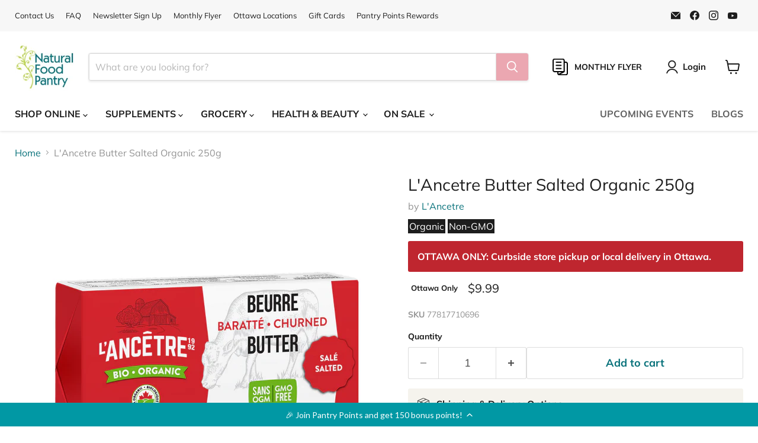

--- FILE ---
content_type: text/html; charset=utf-8
request_url: https://naturalfoodpantry.ca/collections/all/products/lancetre-organic-salted-butter-250g?view=recently-viewed
body_size: 1240
content:






















  












<li
  class="productgrid--item  imagestyle--cropped-medium      productitem--emphasis  product-recently-viewed-card    show-actions--mobile"
  data-product-item
  data-product-quickshop-url="/products/lancetre-organic-salted-butter-250g"
  
    data-recently-viewed-card
  
>
  <div class="productitem" data-product-item-content>
    
    
    
    

    

    

    <div class="productitem__container">
      <div class="product-recently-viewed-card-time" data-product-handle="lancetre-organic-salted-butter-250g">
      <button
        class="product-recently-viewed-card-remove"
        aria-label="close"
        data-remove-recently-viewed
      >
        


                                                                        <svg class="icon-remove "    aria-hidden="true"    focusable="false"    role="presentation"    xmlns="http://www.w3.org/2000/svg" width="10" height="10" viewBox="0 0 10 10" xmlns="http://www.w3.org/2000/svg">      <path fill="currentColor" d="M6.08785659,5 L9.77469752,1.31315906 L8.68684094,0.225302476 L5,3.91214341 L1.31315906,0.225302476 L0.225302476,1.31315906 L3.91214341,5 L0.225302476,8.68684094 L1.31315906,9.77469752 L5,6.08785659 L8.68684094,9.77469752 L9.77469752,8.68684094 L6.08785659,5 Z"></path>    </svg>                                              

      </button>
    </div>

      <div class="productitem__image-container">
        <a
          class="productitem--image-link"
          href="/products/lancetre-organic-salted-butter-250g"
          aria-label="L'Ancetre Butter Salted Organic 250g"
          tabindex="-1"
          data-product-page-link
        >
          <figure
            class="productitem--image"
            data-product-item-image
            
          >
            
              
              

  
    <noscript data-rimg-noscript>
      <img
        
          src="//naturalfoodpantry.ca/cdn/shop/products/untitleddesign-2021-06-15t143833.756_512x512.png?v=1754680815"
        

        alt=""
        data-rimg="noscript"
        srcset="//naturalfoodpantry.ca/cdn/shop/products/untitleddesign-2021-06-15t143833.756_512x512.png?v=1754680815 1x, //naturalfoodpantry.ca/cdn/shop/products/untitleddesign-2021-06-15t143833.756_1024x1024.png?v=1754680815 2x, //naturalfoodpantry.ca/cdn/shop/products/untitleddesign-2021-06-15t143833.756_1075x1075.png?v=1754680815 2.1x"
        class="productitem--image-primary"
        
        
      >
    </noscript>
  

  <img
    
      src="//naturalfoodpantry.ca/cdn/shop/products/untitleddesign-2021-06-15t143833.756_512x512.png?v=1754680815"
    
    alt=""

    
      data-rimg="lazy"
      data-rimg-scale="1"
      data-rimg-template="//naturalfoodpantry.ca/cdn/shop/products/untitleddesign-2021-06-15t143833.756_{size}.png?v=1754680815"
      data-rimg-max="1080x1080"
      data-rimg-crop="false"
      
      srcset="data:image/svg+xml;utf8,<svg%20xmlns='http://www.w3.org/2000/svg'%20width='512'%20height='512'></svg>"
    

    class="productitem--image-primary"
    
    
  >



  <div data-rimg-canvas></div>


            

            




























  <span class="productitem__badge productitem__badge--ottawa">
    Ottawa Only
  </span>


















































          </figure>
        </a>
      </div><div class="productitem--info">
        
          
        

        
          






























<div class="price productitem__price ">
  
    <div
      class="price__compare-at visible"
      data-price-compare-container
    >

      
        <span class="money price__original" data-price-original></span>
      
    </div>


    
      
      <div class="price__compare-at--hidden" data-compare-price-range-hidden>
        
          <span class="visually-hidden">Original price</span>
          <span class="money price__compare-at--min" data-price-compare-min>
            $0.00
          </span>
          -
          <span class="visually-hidden">Original price</span>
          <span class="money price__compare-at--max" data-price-compare-max>
            $0.00
          </span>
        
      </div>
      <div class="price__compare-at--hidden" data-compare-price-hidden>
        <span class="visually-hidden">Original price</span>
        <span class="money price__compare-at--single" data-price-compare>
          $0.00
        </span>
      </div>
    
  

  <div class="price__current price__current--emphasize " data-price-container>

    

    
      
      
      <span class="money" data-price>
        $9.99
      </span>
    
    
  </div>

  
    
    <div class="price__current--hidden" data-current-price-range-hidden>
      
        <span class="money price__current--min" data-price-min>$9.99</span>
        -
        <span class="money price__current--max" data-price-max>$9.99</span>
      
    </div>
    <div class="price__current--hidden" data-current-price-hidden>
      <span class="visually-hidden">Current price</span>
      <span class="money" data-price>
        $9.99
      </span>
    </div>
  

  
    
    
    
    

    <div
      class="
        productitem__unit-price
        hidden
      "
      data-unit-price
    >
      <span class="productitem__total-quantity" data-total-quantity></span> | <span class="productitem__unit-price--amount money" data-unit-price-amount></span> / <span class="productitem__unit-price--measure" data-unit-price-measure></span>
    </div>
  

  
</div>


        

        <h2 class="productitem--title">
          <a href="/products/lancetre-organic-salted-butter-250g" data-product-page-link>
            L'Ancetre Butter Salted Organic 250g
          </a>
        </h2>

        
          
            <span class="productitem--vendor">
              <a href="/collections/vendors?q=L%27Ancetre" title="L&#39;Ancetre">L'Ancetre</a>
            </span>
          
        

        

        
          

          
            
          
        

        
          <div class="productitem--description">
            <p>ONLY FOR CURBSIDE PICKUP OR LOCAL FRESH DELIVERIES IN OTTAWA
Items that are kept in the fridge or freezer or are too large/heavy to ship are now av...</p>

            
              <a
                href="/products/lancetre-organic-salted-butter-250g"
                class="productitem--link"
                data-product-page-link
              >
                View full details
              </a>
            
          </div>
        
      </div>

      
    </div>
  </div>

  
    <script type="application/json" data-quick-buy-settings>
      {
        "cart_redirection": false,
        "money_format": "${{amount}}"
      }
    </script>
  
</li>


--- FILE ---
content_type: text/css
request_url: https://naturalfoodpantry.ca/cdn/shop/t/56/assets/custom.css?v=155227199734346921221768595990
body_size: 179
content:
.navmenu-id-shop-all-health-beauty>a.navmenu-link.navmenu-link-depth-2,.navmenu-id-shop-all-on-sale>a.navmenu-link.navmenu-link-depth-2,.navmenu-id-shop-all-supplements>a.navmenu-link.navmenu-link-depth-2,.navmenu-id-shop-all-grocery>a.navmenu-link.navmenu-link-depth-2{font-style:italic;font-weight:700;text-decoration:underline;text-decoration-color:#eba7b1}.navmenu-id-shop-all-wellness-focus>a.navmenu-link.navmenu-link-depth-3,.navmenu-id-shop-all-vitamins>a.navmenu-link.navmenu-link-depth-3,.navmenu-id-shop-all-minerals>a.navmenu-link.navmenu-link-depth-3,.navmenu-id-shop-all-sports-nutrition>a.navmenu-link.navmenu-link-depth-3,.navmenu-id-shop-all-herbal-supplements>a.navmenu-link.navmenu-link-depth-3,.navmenu-id-shop-all-essential-fatty-acids>a.navmenu-link.navmenu-link-depth-3,.navmenu-id-shop-all-supplements>a.navmenu-link.navmenu-link-depth-3,.navmenu-id-all-departments>a.navmenu-link.navmenu-link-depth-3,.navmenu-id-all-specialty-diets>a.navmenu-link.navmenu-link-depth-3,.navmenu-id-all-brands-a-z>a.navmenu-link.navmenu-link-depth-3,.navmenu-id-shop-all-grocery>a.navmenu-link.navmenu-link-depth-3,.navmenu-id-shop-all-pantry-essentials>a.navmenu-link.navmenu-link-depth-3,.navmenu-id-shop-all-snacks>a.navmenu-link.navmenu-link-depth-3,.navmenu-id-shop-all-beverages>a.navmenu-link.navmenu-link-depth-3,.navmenu-id-shop-all-breakfast-foods>a.navmenu-link.navmenu-link-depth-3,.navmenu-id-shop-all-frozen-prepared>a.navmenu-link.navmenu-link-depth-3,.navmenu-id-shop-all-dairy-alternatives>a.navmenu-link.navmenu-link-depth-3,.navmenu-id-shop-all-meat-alternatives>a.navmenu-link.navmenu-link-depth-3{font-style:italic;font-weight:700;text-decoration:underline;text-decoration-color:#eba7b1}.navmenu-id-shop-all-supplements>a.navmenu-item-text.navmenu-link-parent,.navmenu-id-shop-all-grocery>a.navmenu-item-text.navmenu-link-parent{font-style:italic;font-weight:700;text-decoration:underline;text-decoration-color:#eba7b1}.flickity-button-icon{stroke:#000;stroke-width:8}.navmenu-id-promo-100-for-80-gift-card>a.navmenu-link.navmenu-link-depth-2{color:#e60000;font-weight:700}.shoppable-image__wrapper{width:80%;padding-left:120px}@media (max-width: 900px){.shoppable-image__wrapper{width:100%;padding-left:0}}.productitem__badge--ottawa{position:absolute;top:0;right:0;color:red;padding:0;border-radius:0;font-weight:700}.nfp-signup{max-width:480px;margin:0 auto;padding:2rem;background:#fafafa;border-radius:8px}.nfp-signup__title{text-align:center;margin-bottom:.5rem;font-size:1.6rem;font-weight:600}.nfp-signup__subtitle{text-align:center;margin-bottom:1.5rem;color:#555}.nfp-signup input[type=email],.nfp-signup input[type=text]{width:100%;padding:14px;border:1px solid #ddd;border-radius:6px;margin-bottom:1rem;font-size:1rem}.nfp-checkboxes label,.nfp-gdpr label{display:flex;align-items:center;gap:8px;margin-bottom:.5rem;font-size:.95rem}.nfp-gdpr__note{font-size:.85rem;color:#666;margin-top:.5rem}.nfp-signup__button{width:100%;padding:14px;background:#2c5e3f;color:#fff;border:none;border-radius:6px;font-size:1.1rem;font-weight:600;cursor:pointer;transition:background .2s ease}.nfp-signup__button:hover{background:#234b32}.diet-info{text-decoration:none;padding:2px}.collapsible-tab__heading{background-color:#f5f3ed;padding-left:10px}
/*# sourceMappingURL=/cdn/shop/t/56/assets/custom.css.map?v=155227199734346921221768595990 */


--- FILE ---
content_type: application/javascript; charset=utf-8
request_url: https://cdn-widgetsrepository.yotpo.com/v1/loader/saTL8MbiwS9AYABW0Y5ESg
body_size: 11001
content:

if (typeof (window) !== 'undefined' && window.performance && window.performance.mark) {
  window.performance.mark('yotpo:loader:loaded');
}
var yotpoWidgetsContainer = yotpoWidgetsContainer || { guids: {} };
(function(){
    var guid = "saTL8MbiwS9AYABW0Y5ESg";
    var loader = {
        loadDep: function (link, onLoad, strategy) {
            var script = document.createElement('script');
            script.onload = onLoad || function(){};
            script.src = link;
            if (strategy === 'defer') {
                script.defer = true;
            } else if (strategy === 'async') {
                script.async = true;
            }
            script.setAttribute("type", "text/javascript");
            script.setAttribute("charset", "utf-8");
            document.head.appendChild(script);
        },
        config: {
            data: {
                guid: guid
            },
            widgets: {
            
                "352498": {
                    instanceId: "352498",
                    instanceVersionId: "440293195",
                    templateAssetUrl: "https://cdn-widgetsrepository.yotpo.com/widget-assets/widget-hero-section/app.v0.2.1-4807.js",
                    cssOverrideAssetUrl: "",
                    customizationCssUrl: "",
                    customizations: {
                      "background-image-url": "https://cdn-widget-assets.yotpo.com/static_assets/saTL8MbiwS9AYABW0Y5ESg/images/image_2024_01_23_21_59_48_376",
                      "description-color": "rgba(0,0,0,1)",
                      "description-font-size": "20",
                      "description-text-logged-in": "As a member, you can earn points and redeem 500 points to receive a $10 discount on your order.",
                      "description-text-logged-out": "",
                      "headline-color": "rgba(0,0,0,1)",
                      "headline-font-size": "40",
                      "headline-text-logged-in": "Welcome to your Virtual Pantry Points Account",
                      "headline-text-logged-out": "Get 150 Pantry Points When You Join Today!",
                      "login-button-color": "rgba(235,166,176,1)",
                      "login-button-text": "LOGIN",
                      "login-button-text-color": "rgba(0,0,0,1)",
                      "login-button-type": "rounded_rectangle",
                      "mobile-background-image-url": "https://cdn-widget-assets.yotpo.com/static_assets/saTL8MbiwS9AYABW0Y5ESg/images/image_2024_01_23_21_48_49_760",
                      "primary-font-name-and-url": "Lato@700|https://cdn-widgetsrepository.yotpo.com/web-fonts/css/lato/v1/lato_700.css",
                      "register-button-color": "rgba(235,166,176,1)",
                      "register-button-text": "JOIN ONLINE HERE",
                      "register-button-text-color": "#ffffff",
                      "register-button-type": "rounded_filled_rectangle",
                      "secondary-font-name-and-url": "Lato@400|https://cdn-widgetsrepository.yotpo.com/web-fonts/css/lato/v1/lato_400.css",
                      "view-layout": "left-layout"
                    },
                    staticContent: {
                      "cssEditorEnabled": true,
                      "merchantId": "39789",
                      "platformName": "shopify",
                      "storeId": "wVMKbVQhYLM5VftHTIUaaSstE84UCh4qpxk9pCje",
                      "storeLoginUrl": "https://naturalfoodpantry.ca/account/login",
                      "storeRegistrationUrl": "https://naturalfoodpantry.ca/account/register"
                    },
                    className: "HeroSectionWidget",
                    dependencyGroupId: 2
                },
            
                "352497": {
                    instanceId: "352497",
                    instanceVersionId: "318726033",
                    templateAssetUrl: "https://cdn-widgetsrepository.yotpo.com/widget-assets/widget-coupons-redemption/app.v0.6.2-5198.js",
                    cssOverrideAssetUrl: "https://cdn-widget-assets.yotpo.com/CouponsRedemptionWidget/saTL8MbiwS9AYABW0Y5ESg/css-overrides/css-overrides.2024_01_24_14_46_08_156.css",
                    customizationCssUrl: "",
                    customizations: {
                      "confirmation-step-cancel-option": "NO",
                      "confirmation-step-confirm-option": "YES",
                      "confirmation-step-title": "ARE YOU SURE?",
                      "coupon-background-type": "no-background",
                      "coupon-code-copied-message-body": "Thank you for redeeming your points. Please paste the code at checkout.",
                      "coupon-code-copied-message-color": "#707997",
                      "coupon-code-copied-message-title": "COPIED",
                      "coupons-redemption-description": "After earning 500 points, click below to redeem them for a $10 off coupon code applicable to your purchase. Please note that this discount is not valid on sale items and cannot be combined with any other promotions.",
                      "coupons-redemption-headline": "Redeem Your Points Here",
                      "coupons-redemption-rule": "100 points equals $10.00",
                      "description-color": "rgba(0,0,0,1)",
                      "description-font-size": "20",
                      "disabled-outline-button-color": "#929292",
                      "discount-bigger-than-subscription-cost-text": "Your next subscription is lower than the redemption amount",
                      "donate-button-text": "DONATE",
                      "donation-success-message-body": "Thank you for donating ${{donation_amount}} to {{company_name}}",
                      "donation-success-message-color": "#707997",
                      "donation-success-message-title": "SUCCESS",
                      "error-message-color": "#f04860",
                      "error-message-title": "",
                      "headline-color": "rgba(0,0,0,1)",
                      "headline-font-size": "36",
                      "login-button-color": "rgba(222,1,1,1)",
                      "login-button-text": "REDEEM MY POINTS",
                      "login-button-text-color": "white",
                      "login-button-type": "rounded_filled_rectangle",
                      "message-font-size": "14",
                      "missing-points-amount-text": "You don't have enough points to redeem",
                      "next-subscription-headline-text": "NEXT ORDER",
                      "next-subscription-subtitle-text": "{{product_name}} {{next_order_amount}}",
                      "no-subscription-subtitle-text": "No ongoing subscriptions",
                      "point-balance-text": "You have {{current_point_balance}} points",
                      "points-balance-color": "rgba(0,0,0,1)",
                      "points-balance-font-size": "20",
                      "points-balance-number-color": "rgba(222,1,1,1)",
                      "primary-font-name-and-url": "Lato@700|https://cdn-widgetsrepository.yotpo.com/web-fonts/css/lato/v1/lato_700.css",
                      "redeem-button-color": "#556DD8",
                      "redeem-button-text": "REDEEM",
                      "redeem-button-text-color": "white",
                      "redeem-button-type": "filled_rectangle",
                      "redemption-243860-displayname": "$10.00 Off",
                      "redemption-243860-settings-button-color": "rgba(222,1,1,1)",
                      "redemption-243860-settings-button-text": "REDEEM",
                      "redemption-243860-settings-button-text-color": "white",
                      "redemption-243860-settings-button-type": "filled_rectangle",
                      "redemption-243860-settings-call-to-action-button-text": "REDEEM",
                      "redemption-243860-settings-cost": 500,
                      "redemption-243860-settings-cost-color": "rgba(222,1,1,1)",
                      "redemption-243860-settings-cost-font-size": "20",
                      "redemption-243860-settings-cost-text": "{{points}} POINTS",
                      "redemption-243860-settings-coupon-cost-font-size": "15",
                      "redemption-243860-settings-coupon-reward-font-size": "29",
                      "redemption-243860-settings-discount-amount-cents": 1000,
                      "redemption-243860-settings-discount-type": "fixed_amount",
                      "redemption-243860-settings-reward": "$10.00 Off",
                      "redemption-243860-settings-reward-color": "rgba(255,255,255,1)",
                      "redemption-243860-settings-reward-font-size": "30",
                      "redemption-243860-settings-success-message-text": "Discount Applied",
                      "rule-border-color": "#bccdfe",
                      "rule-color": "#061153",
                      "rule-font-size": "18",
                      "secondary-font-name-and-url": "Lato@400|https://cdn-widgetsrepository.yotpo.com/web-fonts/css/lato/v1/lato_400.css",
                      "selected-extensions": [
                        "243860"
                      ],
                      "selected-redemptions-modes": "regular",
                      "subscription-coupon-applied-message-body": "The discount was applied to your upcoming subscription order. You’ll be able to get another discount once the next order is processed.",
                      "subscription-coupon-applied-message-color": "#707997",
                      "subscription-coupon-applied-message-title": "",
                      "subscription-divider-color": "#c2cdf4",
                      "subscription-headline-color": "#666d8b",
                      "subscription-headline-font-size": "14",
                      "subscription-points-headline-text": "YOUR POINT BALANCE",
                      "subscription-points-subtitle-text": "{{current_point_balance}} Points",
                      "subscription-redemptions-description": "Choose a discount option that will automatically apply to your next subscription order.",
                      "subscription-redemptions-headline": "Redeem for Subscription Discount",
                      "subscription-subtitle-color": "#768cdc",
                      "subscription-subtitle-font-size": "20",
                      "view-layout": "redemptions-only"
                    },
                    staticContent: {
                      "cssEditorEnabled": true,
                      "currency": "CAD",
                      "isMultiCurrencyEnabled": false,
                      "merchantId": "39789",
                      "platformName": "shopify",
                      "storeId": "wVMKbVQhYLM5VftHTIUaaSstE84UCh4qpxk9pCje",
                      "storeLoginUrl": "/account/login",
                      "subunitsPerUnit": 100
                    },
                    className: "CouponsRedemptionWidget",
                    dependencyGroupId: 2
                },
            
                "352496": {
                    instanceId: "352496",
                    instanceVersionId: "436718698",
                    templateAssetUrl: "https://cdn-widgetsrepository.yotpo.com/widget-assets/widget-loyalty-campaigns/app.v0.13.0-4770.js",
                    cssOverrideAssetUrl: "",
                    customizationCssUrl: "",
                    customizations: {
                      "campaign-description-font-color": "#4e5772",
                      "campaign-description-size": "18px",
                      "campaign-item-1447940-background-color": "#f9faff",
                      "campaign-item-1447940-background-image-color-overlay": "rgba(0, 0, 0, .4)",
                      "campaign-item-1447940-background-type": "color",
                      "campaign-item-1447940-border-color": "#848ca3",
                      "campaign-item-1447940-description-font-color": "#4e5772",
                      "campaign-item-1447940-description-font-size": "18",
                      "campaign-item-1447940-exclude_audience_names": "",
                      "campaign-item-1447940-hover-view-tile-message": "Earn 1 point for every $1 spent",
                      "campaign-item-1447940-icon-color": "#768cdc",
                      "campaign-item-1447940-icon-type": "defaultIcon",
                      "campaign-item-1447940-include_audience_ids": "1",
                      "campaign-item-1447940-include_audience_names": "All customers",
                      "campaign-item-1447940-special-reward-enabled": "false",
                      "campaign-item-1447940-special-reward-headline-background-color": "#E0DBEF",
                      "campaign-item-1447940-special-reward-headline-text": "Just for you!",
                      "campaign-item-1447940-special-reward-headline-title-font-color": "#5344A6",
                      "campaign-item-1447940-special-reward-headline-title-font-size": "16",
                      "campaign-item-1447940-special-reward-tile-border-color": "#8270E7",
                      "campaign-item-1447940-tile-description": "Make a purchase",
                      "campaign-item-1447940-tile-reward": "1 point for every $1 spent",
                      "campaign-item-1447940-title-font-color": "#011247",
                      "campaign-item-1447940-title-font-size": "27",
                      "campaign-item-1447940-type": "PointsForPurchasesCampaign",
                      "campaign-item-367442-background-color": "rgba(216,244,245,1)",
                      "campaign-item-367442-background-image-color-overlay": "rgba(0, 0, 0, .4)",
                      "campaign-item-367442-background-type": "color",
                      "campaign-item-367442-border-color": "rgba(0,0,0,0)",
                      "campaign-item-367442-description-font-color": "rgba(0,0,0,1)",
                      "campaign-item-367442-description-font-size": "18",
                      "campaign-item-367442-exclude_audience_names": [],
                      "campaign-item-367442-hover-view-tile-message": "Earn 150 points when you create an account",
                      "campaign-item-367442-icon-color": "rgba(7,116,125,1)",
                      "campaign-item-367442-icon-type": "defaultIcon",
                      "campaign-item-367442-include_audience_ids": "1",
                      "campaign-item-367442-include_audience_names": [
                        "All customers"
                      ],
                      "campaign-item-367442-special-reward-enabled": "false",
                      "campaign-item-367442-special-reward-headline-background-color": "#E0DBEF",
                      "campaign-item-367442-special-reward-headline-text": "Just for you!",
                      "campaign-item-367442-special-reward-headline-title-font-color": "#5344A6",
                      "campaign-item-367442-special-reward-headline-title-font-size": "16",
                      "campaign-item-367442-special-reward-tile-border-color": "#8270E7",
                      "campaign-item-367442-tile-description": "Create an account",
                      "campaign-item-367442-tile-reward": "150 Points",
                      "campaign-item-367442-title-font-color": "rgba(0,0,0,1)",
                      "campaign-item-367442-title-font-size": "27",
                      "campaign-item-367442-type": "CreateAccountCampaign",
                      "campaign-title-font-color": "#011247",
                      "campaign-title-size": "27px",
                      "completed-tile-headline": "Completed",
                      "completed-tile-message": "You already completed this campaign",
                      "container-headline": "How to earn Virtual Pantry Points",
                      "general-hover-tile-button-color": "rgba(235,166,176,1)",
                      "general-hover-tile-button-text-color": "rgba(255,255,255,1)",
                      "general-hover-tile-button-type": "filled_rectangle",
                      "general-hover-tile-color-overlay": "rgba(255,255,255,1)",
                      "general-hover-tile-text-color": "rgba(0,0,0,1)",
                      "headline-color": "rgba(0,0,0,1)",
                      "headline-font-color": "rgba(0,0,0,1)",
                      "headline-font-size": "36px",
                      "logged-out-is-redirect-after-login-to-current-page": "true",
                      "logged-out-message": "Already a member?",
                      "logged-out-sign-in-text": "Log in",
                      "logged-out-sign-up-text": "Sign up",
                      "main-text-font-name-and-url": "Lato@700|https://cdn-widgetsrepository.yotpo.com/web-fonts/css/lato/v1/lato_700.css",
                      "primary-font-name-and-url": "Lato@700|https://cdn-widgetsrepository.yotpo.com/web-fonts/css/lato/v1/lato_700.css",
                      "secondary-font-name-and-url": "Lato@400|https://cdn-widgetsrepository.yotpo.com/web-fonts/css/lato/v1/lato_400.css",
                      "secondary-text-font-name-and-url": "Lato@400|https://cdn-widgetsrepository.yotpo.com/web-fonts/css/lato/v1/lato_400.css",
                      "selected-audiences": "1",
                      "selected-extensions": [
                        "367442",
                        "1447940"
                      ],
                      "special-reward-enabled": "false",
                      "special-reward-headline-background-color": "#E0DBEF",
                      "special-reward-headline-text": "Special for you",
                      "special-reward-headline-title-font-color": "#5344A6",
                      "special-reward-headline-title-font-size": "16",
                      "special-reward-tile-border-color": "#8270E7",
                      "tile-border-color": "#848ca3",
                      "tile-spacing-type": "small",
                      "tiles-background-color": "#f9faff",
                      "time-between-rewards-days": "You're eligible to participate again in *|days|* days.",
                      "time-between-rewards-hours": "You're eligible to participate again in *|hours|* hours."
                    },
                    staticContent: {
                      "companyName": "Natural Food Pantry Online Store",
                      "cssEditorEnabled": true,
                      "currency": "CAD",
                      "facebookAppId": "1647129615540489",
                      "isMultiCurrencyEnabled": false,
                      "isSegmentationsPickerEnabled": false,
                      "merchantId": "39789",
                      "platformName": "shopify",
                      "storeAccountLoginUrl": "https://naturalfoodpantry.ca/account/login",
                      "storeAccountRegistrationUrl": "https://naturalfoodpantry.ca/account/register",
                      "storeId": "wVMKbVQhYLM5VftHTIUaaSstE84UCh4qpxk9pCje"
                    },
                    className: "CampaignWidget",
                    dependencyGroupId: 2
                },
            
                "352495": {
                    instanceId: "352495",
                    instanceVersionId: "40710658",
                    templateAssetUrl: "https://cdn-widgetsrepository.yotpo.com/widget-assets/widget-referral-widget/app.v1.8.1-4652.js",
                    cssOverrideAssetUrl: "",
                    customizationCssUrl: "",
                    customizations: {
                      "background-color": "rgba( 255, 255, 255, 1 )",
                      "background-image-url": "https://cdn-widget-assets.yotpo.com/static_assets/saTL8MbiwS9AYABW0Y5ESg/images/image_2024_01_23_21_29_22_754",
                      "customer-email-view-button-text": "Next",
                      "customer-email-view-description": "Simply enter your details below and press Next. Upon successful referral to a friend, you will receive $10 worth of points, and your friend will receive a discount of $10 off their first order.",
                      "customer-email-view-header": "Refer a Friend",
                      "customer-email-view-input-placeholder": "Your email address",
                      "customer-email-view-title": "Want to earn points while helping a friend reduce their bill?",
                      "customer-name-view-input-placeholder": "Your name",
                      "default-toggle": true,
                      "description-color": "rgba( 55, 51, 48, 1 )",
                      "description-font-size": "20px",
                      "final-view-button-text": "REFER MORE FRIENDS",
                      "final-view-description": "Remind your friends to check their emails",
                      "final-view-error-description": "We were unable to send the referral link",
                      "final-view-error-text": "GO BACK",
                      "final-view-error-title": "SOMETHING WENT WRONG",
                      "final-view-title": "THANKS FOR REFERRING",
                      "fonts-primary-font-name-and-url": "Lato@700|https://cdn-widgetsrepository.yotpo.com/web-fonts/css/lato/v1/lato_700.css",
                      "fonts-secondary-font-name-and-url": "Lato@400|https://cdn-widgetsrepository.yotpo.com/web-fonts/css/lato/v1/lato_400.css",
                      "header-color": "rgba( 0, 0, 0, 1 )",
                      "header-font-size": "18px",
                      "headline-color": "rgba(0,0,0,1)",
                      "main-share-option-desktop": "main_share_email",
                      "main-share-option-mobile": "main_share_email",
                      "next-button-background-color": "rgba(235,166,176,1)",
                      "next-button-font-size": "18px",
                      "next-button-size": "large",
                      "next-button-text-color": "rgba(255,255,255,1)",
                      "next-button-type": "rounded_filled_rectangle",
                      "primary-font-name-and-url": "Lato@700|https://cdn-widgetsrepository.yotpo.com/web-fonts/css/lato/v1/lato_700.css",
                      "referral-history-completed-points-text": "{{points}} POINTS",
                      "referral-history-completed-status-type": "text",
                      "referral-history-confirmed-status": "COMPLETED",
                      "referral-history-pending-status": "PENDING",
                      "referral-history-redeem-text": "To redeem your points, simply apply your discount at checkout.",
                      "referral-history-sumup-line-points-text": "{{points}} POINTS",
                      "referral-history-sumup-line-text": "Your Rewards",
                      "referral-views-button-text": "Next",
                      "referral-views-copy-link-button-text": "COPY LINK",
                      "referral-views-description": "Simply enter your details below and press Next. Upon successful referral to a friend, you will receive $10 worth of points, and your friend will receive a discount of $10 off their first order.",
                      "referral-views-email-share-body": "How does a discount off your first order at {{company_name}} sound? Use the link below and once you've shopped, I'll get a reward too.\n{{referral_link}}",
                      "referral-views-email-share-subject": "Discount to a Store You'll Love!",
                      "referral-views-email-share-type": "marketing_email",
                      "referral-views-friends-input-placeholder": "Friend’s email address",
                      "referral-views-header": "Refer a Friend",
                      "referral-views-personal-email-button-text": "SEND VIA MY EMAIL",
                      "referral-views-sms-button-text": "SEND VIA SMS",
                      "referral-views-title": "Want to earn points while helping a friend reduce their bill? ",
                      "referral-views-whatsapp-button-text": "SEND VIA WHATSAPP",
                      "secondary-font-name-and-url": "Lato@400|https://cdn-widgetsrepository.yotpo.com/web-fonts/css/lato/v1/lato_400.css",
                      "share-allow-copy-link": true,
                      "share-allow-email": true,
                      "share-allow-facebook": "false",
                      "share-allow-sms": true,
                      "share-allow-twitter": "false",
                      "share-allow-whatsapp": "false",
                      "share-facebook-header": "Earn A Discount When You Shop Today!",
                      "share-facebook-image-url": "",
                      "share-icons-color": "black",
                      "share-settings-copyLink": true,
                      "share-settings-default-checkbox": true,
                      "share-settings-default-mobile-checkbox": true,
                      "share-settings-email": true,
                      "share-settings-facebook": true,
                      "share-settings-fbMessenger": true,
                      "share-settings-mobile-copyLink": true,
                      "share-settings-mobile-email": true,
                      "share-settings-mobile-facebook": true,
                      "share-settings-mobile-fbMessenger": true,
                      "share-settings-mobile-sms": true,
                      "share-settings-mobile-twitter": true,
                      "share-settings-mobile-whatsapp": true,
                      "share-settings-twitter": true,
                      "share-settings-whatsapp": true,
                      "share-sms-message": "I love {{company_name}}! Shop through my link to get a reward {{referral_link}}",
                      "share-twitter-message": "These guys are great! Get a discount using my link: ",
                      "share-whatsapp-message": "I love {{company_name}}! Shop through my link to get a reward {{referral_link}}",
                      "tab-size": "medium",
                      "tab-type": "lower_line",
                      "tab-view-primary-tab-text": "Refer a Friend",
                      "tab-view-secondary-tab-text": "Your Referrals",
                      "tile-color": "rgba( 255, 255, 255, 1 )",
                      "title-color": "rgba(0,0,0,1)",
                      "title-font-size": "36px",
                      "view-exit-intent-enabled": false,
                      "view-exit-intent-mobile-timeout-ms": 10000,
                      "view-is-customer-name-mandatory": "true",
                      "view-is-popup": false,
                      "view-popup-delay-ms": 0,
                      "view-show-customer-name": "true",
                      "view-show-popup-on-exit": false,
                      "view-show-referral-history": "true",
                      "view-table-rectangular-dark-pending-color": "rgba( 0, 0, 0, 0.6 )",
                      "view-table-rectangular-light-pending-color": "#FFFFFF",
                      "view-table-selected-color": "rgba(216,244,245,1)",
                      "view-table-theme": "dark",
                      "view-table-type": "rectangular",
                      "wadmin-text-and-share-choose-sreen": "step_2"
                    },
                    staticContent: {
                      "companyName": "Natural Food Pantry Online Store",
                      "cssEditorEnabled": true,
                      "currency": "CAD",
                      "hasPrimaryFontsFeature": true,
                      "isMultiCurrencyEnabled": false,
                      "merchantId": "39789",
                      "migrateTabColorToBackground": true,
                      "platformName": "shopify",
                      "referralHistoryEnabled": true,
                      "referralHost": "http://rwrd.io"
                    },
                    className: "ReferralWidget",
                    dependencyGroupId: 2
                },
            
                "352494": {
                    instanceId: "352494",
                    instanceVersionId: "440293196",
                    templateAssetUrl: "https://cdn-widgetsrepository.yotpo.com/widget-assets/widget-my-rewards/app.v0.3.3-4897.js",
                    cssOverrideAssetUrl: "",
                    customizationCssUrl: "",
                    customizations: {
                      "headline-color": "rgba(0,0,0,1)",
                      "logged-in-description-color": "rgba(222,1,1,1)",
                      "logged-in-description-font-size": "34",
                      "logged-in-description-text": "You Have {{current_point_balance}} Points",
                      "logged-in-headline-color": "rgba(0,0,0,1)",
                      "logged-in-headline-font-size": "36",
                      "logged-in-headline-text": "Hi {{first_name}}!",
                      "logged-in-primary-button-cta-type": "redemptionWidget",
                      "logged-in-primary-button-text": "REDEEM NOW",
                      "logged-in-secondary-button-text": "REWARDS HISTORY",
                      "logged-out-headline-color": "rgba(0,0,0,1)",
                      "logged-out-headline-font-size": "36",
                      "logged-out-headline-text": "Join our Virtual Pantry Points Program",
                      "logged-out-selected-step-name": "step_1",
                      "primary-button-background-color": "rgba(235,166,176,1)",
                      "primary-button-text-color": "rgba(255,255,255,1)",
                      "primary-button-type": "rounded_filled_rectangle",
                      "primary-font-name-and-url": "Lato@700|https://cdn-widgetsrepository.yotpo.com/web-fonts/css/lato/v1/lato_700.css",
                      "reward-step-1-displayname": "Step 1",
                      "reward-step-1-settings-description": "Create an account and earn 150 Virtual Pantry Points.",
                      "reward-step-1-settings-description-color": "rgba(0,0,0,1)",
                      "reward-step-1-settings-description-font-size": "20",
                      "reward-step-1-settings-icon": "default",
                      "reward-step-1-settings-icon-color": "rgba(235,166,176,1)",
                      "reward-step-1-settings-title": "SIGN UP",
                      "reward-step-1-settings-title-color": "rgba(0,0,0,1)",
                      "reward-step-1-settings-title-font-size": "24",
                      "reward-step-2-displayname": "Step 2",
                      "reward-step-2-settings-description": "Earn 1 point for every $1.00 spent online.",
                      "reward-step-2-settings-description-color": "rgba(0,0,0,1)",
                      "reward-step-2-settings-description-font-size": "20",
                      "reward-step-2-settings-icon": "default",
                      "reward-step-2-settings-icon-color": "rgba(235,166,176,1)",
                      "reward-step-2-settings-title": "EARN POINTS",
                      "reward-step-2-settings-title-color": "rgba(0,0,0,1)",
                      "reward-step-2-settings-title-font-size": "24",
                      "reward-step-3-displayname": "Step 3",
                      "reward-step-3-settings-description": "Redeem 500 points for $10.00 off your order. Some exclusions may apply.",
                      "reward-step-3-settings-description-color": "rgba(0,0,0,1)",
                      "reward-step-3-settings-description-font-size": "20",
                      "reward-step-3-settings-icon": "default",
                      "reward-step-3-settings-icon-color": "rgba(235,166,176,1)",
                      "reward-step-3-settings-title": "REDEEM POINTS",
                      "reward-step-3-settings-title-color": "rgba(0,0,0,1)",
                      "reward-step-3-settings-title-font-size": "24",
                      "rewards-history-approved-text": "Approved",
                      "rewards-history-background-color": "rgba(216,244,245,1)",
                      "rewards-history-headline-color": "rgba(0,0,0,1)",
                      "rewards-history-headline-font-size": "28",
                      "rewards-history-headline-text": "Rewards History",
                      "rewards-history-pending-text": "Pending",
                      "rewards-history-refunded-text": "Refunded",
                      "rewards-history-reversed-text": "Reversed",
                      "rewards-history-table-action-col-text": "Action",
                      "rewards-history-table-date-col-text": "Date",
                      "rewards-history-table-points-col-text": "Points",
                      "rewards-history-table-status-col-text": "Status",
                      "rewards-history-table-store-col-text": "Store",
                      "secondary-button-background-color": "rgba(235,166,176,1)",
                      "secondary-button-text-color": "rgba(0,0,0,1)",
                      "secondary-button-type": "rectangular_outline",
                      "secondary-font-name-and-url": "Lato@400|https://cdn-widgetsrepository.yotpo.com/web-fonts/css/lato/v1/lato_400.css",
                      "view-grid-points-column-color": "rgba(222,1,1,1)",
                      "view-grid-rectangular-background-color": "rgba(216,244,245,0.83)",
                      "view-grid-type": "rectangular"
                    },
                    staticContent: {
                      "cssEditorEnabled": true,
                      "currency": "CAD",
                      "isMultiCurrencyEnabled": false,
                      "isMultiStoreMerchant": false,
                      "merchantId": "39789",
                      "platformName": "shopify",
                      "storeId": "wVMKbVQhYLM5VftHTIUaaSstE84UCh4qpxk9pCje"
                    },
                    className: "MyRewardsWidget",
                    dependencyGroupId: 2
                },
            
                "352493": {
                    instanceId: "352493",
                    instanceVersionId: "318725606",
                    templateAssetUrl: "https://cdn-widgetsrepository.yotpo.com/widget-assets/widget-visual-redemption/app.v0.6.1-4815.js",
                    cssOverrideAssetUrl: "",
                    customizationCssUrl: "",
                    customizations: {
                      "description-color": "#666d8b",
                      "description-font-size": "20",
                      "headline-color": "#011247",
                      "headline-font-size": "36",
                      "layout-background-color": "white",
                      "primary-font-name-and-url": "Montserrat@600|https://fonts.googleapis.com/css?family=Montserrat:600\u0026display=swap",
                      "redemption-1-displayname": "Tile 1",
                      "redemption-1-settings-cost": "0 points",
                      "redemption-1-settings-cost-color": "#666d8b",
                      "redemption-1-settings-cost-font-size": "20",
                      "redemption-1-settings-reward": "$0",
                      "redemption-1-settings-reward-color": "#011247",
                      "redemption-1-settings-reward-font-size": "30",
                      "redemption-2-displayname": "Tile 2",
                      "redemption-2-settings-cost": "0 points",
                      "redemption-2-settings-cost-color": "#666d8b",
                      "redemption-2-settings-cost-font-size": "20",
                      "redemption-2-settings-reward": "$0",
                      "redemption-2-settings-reward-color": "#011247",
                      "redemption-2-settings-reward-font-size": "30",
                      "redemption-3-displayname": "Tile 3",
                      "redemption-3-settings-cost": "0 points",
                      "redemption-3-settings-cost-color": "#666d8b",
                      "redemption-3-settings-cost-font-size": "20",
                      "redemption-3-settings-reward": "$0",
                      "redemption-3-settings-reward-color": "#011247",
                      "redemption-3-settings-reward-font-size": "30",
                      "rule-border-color": "#bccdfe",
                      "rule-color": "#061153",
                      "rule-font-size": "18",
                      "secondary-font-name-and-url": "Nunito Sans@400|https://fonts.googleapis.com/css?family=Nunito+Sans\u0026display=swap",
                      "selected-extensions": [
                        "1",
                        "2",
                        "3"
                      ],
                      "view-layout": "full-layout",
                      "visual-redemption-description": "Redeeming your hard-earned points is easy! Simply apply your points for a discount at checkout!",
                      "visual-redemption-headline": "How to use your points",
                      "visual-redemption-rule": "100 points equals $10.00"
                    },
                    staticContent: {
                      "cssEditorEnabled": true,
                      "currency": "CAD",
                      "isMultiCurrencyEnabled": false,
                      "platformName": "shopify",
                      "storeId": "wVMKbVQhYLM5VftHTIUaaSstE84UCh4qpxk9pCje"
                    },
                    className: "VisualRedemptionWidget",
                    dependencyGroupId: 2
                },
            
                "352492": {
                    instanceId: "352492",
                    instanceVersionId: "484047989",
                    templateAssetUrl: "https://cdn-widgetsrepository.yotpo.com/widget-assets/widget-loyalty-page/app.v0.7.3-22.js",
                    cssOverrideAssetUrl: "",
                    customizationCssUrl: "",
                    customizations: {
                      "headline-color": "rgba(0,0,0,1)",
                      "headline-font-size": "40",
                      "page-background-color": "",
                      "primary-font-name-and-url": "Lato@700|https://cdn-widgetsrepository.yotpo.com/web-fonts/css/lato/v1/lato_700.css",
                      "reward-opt-in-join-now-button-label": "Join now",
                      "rewards-disclaimer-text": "I agree to the program’s [terms](http://example.net/terms) and [privacy policy](http://example.net/privacy-policy)",
                      "rewards-disclaimer-text-color": "#00000",
                      "rewards-disclaimer-text-size": "10px",
                      "rewards-disclaimer-type": "no-disclaimer",
                      "secondary-font-name-and-url": "Lato@400|https://cdn-widgetsrepository.yotpo.com/web-fonts/css/lato/v1/lato_400.css",
                      "selected-widgets-ids": [
                        "352498",
                        "352494",
                        "352497"
                      ],
                      "widget-352494-type": "MyRewardsWidget",
                      "widget-352495-type": "ReferralWidget",
                      "widget-352496-type": "CampaignWidget",
                      "widget-352497-type": "CouponsRedemptionWidget",
                      "widget-352498-type": "HeroSectionWidget"
                    },
                    staticContent: {
                      "platformName": "shopify",
                      "storeId": "wVMKbVQhYLM5VftHTIUaaSstE84UCh4qpxk9pCje"
                    },
                    className: "LoyaltyPageWidget",
                    dependencyGroupId: null
                },
            
                "352272": {
                    instanceId: "352272",
                    instanceVersionId: "484096857",
                    templateAssetUrl: "https://cdn-widgetsrepository.yotpo.com/widget-assets/widget-loyalty-floater/app.v0.40.2-29.js",
                    cssOverrideAssetUrl: "",
                    customizationCssUrl: "",
                    customizations: {
                      "banner-background-color": "rgba(1,152,164,1)",
                      "banner-height": "low",
                      "banner-logged-in-text": "YOU HAVE {{point_balance}} POINTS",
                      "banner-logged-out-text": "🎉 Join Pantry Points and get 150 bonus points!",
                      "banner-point-balance-font-size": "14px",
                      "banner-position": "footer",
                      "banner-text-color": "#FFFFFFFF",
                      "banner-text-font-size": "14px",
                      "button-type": "rounded_filled_rectangle",
                      "confirmation-no-button-type": "borderless",
                      "confirmation-no-text": "CANCEL",
                      "confirmation-text": "Redeem reward?",
                      "confirmation-yes-text": "REDEEM",
                      "coupon-copied-text": "COPIED",
                      "coupon-headline-font-size": "16px",
                      "coupon-headline-text": "You’ve got {{reward}}! 🎉",
                      "coupon-instructions-text": "Copy this code to apply it at checkout. Please note, it cannot be combined with any other promotions.",
                      "coupon-texts-font-size": "14px",
                      "drawer-action-color": "rgba(129,203,209,1)",
                      "drawer-background-color": "rgba(255,255,255,1)",
                      "drawer-customer-first-name": "Hi, {{customer_first_name}}",
                      "drawer-logged-in-headline-text-font-size": "14px",
                      "drawer-logged-out-headline-text": "Join Pantry Points and get 150 bonus pointss! ",
                      "drawer-logged-out-headline-text-font-size": "16px",
                      "drawer-point-balance-text": "You have {{point_balance}} points",
                      "drawer-sign-in-text-font-size": "14px",
                      "drawer-sign-up-subtitle-text-font-size": "14px",
                      "drawer-sign-up-title-text-font-size": "14px",
                      "drawer-subtitles-color": "#909296",
                      "insufficient-points-text": "Not enough points",
                      "logged-out-headline-text-font-size": "14px",
                      "missing-points-text": "⚡ You're {{points_amount}} points away!",
                      "non-member-rewards-disclaimer-type": "no-disclaimer",
                      "non-member-rewards-join-button-text": "",
                      "non-member-rewards-join-button-text-size": "14px",
                      "non-member-title-text": "PANTRY POINTS",
                      "points-cost-suffix-text": "points",
                      "points-cost-text": "{{points}} points",
                      "primary-font-name-and-url": "Lato@400|https://cdn-widgetsrepository.yotpo.com/web-fonts/css/lato/v1/lato_400.css",
                      "redeem-text": "REWARD",
                      "secondary-font-name-and-url": "Lato@700|https://cdn-widgetsrepository.yotpo.com/web-fonts/css/lato/v1/lato_700.css",
                      "show-less-redemptions-text": "See less",
                      "show-more-redemptions-text": "See more rewards",
                      "sign-in-link-text": "Log in",
                      "sign-in-text": "Already a member?",
                      "sign-up-subtitle-text": "Earn {{create_account_reward}} now",
                      "sign-up-title-text": "Register today"
                    },
                    staticContent: {
                      "cssEditorEnabled": true,
                      "merchantId": "39789",
                      "platformName": "shopify",
                      "selfExecutable": true,
                      "storeId": "wVMKbVQhYLM5VftHTIUaaSstE84UCh4qpxk9pCje",
                      "storeLoginUrl": "https://naturalfoodpantry.ca/account/login",
                      "storeRegistrationUrl": "https://naturalfoodpantry.ca/account/register",
                      "urlMatch": "^((?![^\\w]yotpo.com|[0-9]+\\/checkouts\\/).)*$"
                    },
                    className: "LoyaltyFloaterWidget",
                    dependencyGroupId: null
                },
            
                "10484": {
                    instanceId: "10484",
                    instanceVersionId: "483833494",
                    templateAssetUrl: "https://cdn-widgetsrepository.yotpo.com/widget-assets/widget-offline-redemptions/app.v1.6.10-15.js",
                    cssOverrideAssetUrl: "",
                    customizationCssUrl: "",
                    customizations: {
                      "auth-button-button-color": "#233e20",
                      "auth-button-font-size": "18px",
                      "auth-button-type": "filled_capsule",
                      "auth-screen-button-text": "SEND",
                      "auth-screen-footer-sign-up-href": "Sign Up",
                      "auth-screen-footer-sign-up-text": "Don’t have an account?",
                      "auth-screen-header": "Earn Points. Get Rewards.",
                      "auth-screen-subheader": "Use your points to get coupons to use online! First, we will need to identify you using your email",
                      "background-image-url": "https://cdn-widget-assets.yotpo.com/static_assets/saTL8MbiwS9AYABW0Y5ESg/images/image_2020_10_13_14_31_25_734",
                      "cancel-redemption-approve-text": "YES",
                      "cancel-redemption-avoid-text": "NO",
                      "cancel-redemption-enabled": false,
                      "cancel-redemption-request-submitted-text": "REQUEST SUBMITTED",
                      "cancel-redemption-text": "RETURN COUPON",
                      "cancel-redemption-verification-text": "ARE YOU SURE ?",
                      "for-points-connector-text": "FOR",
                      "merchant-redirect-url": "https://naturalfoodpantry.ca/pages/rewards-popup",
                      "points-redeemed-action-text": "SHOW CODE TO CLERK",
                      "points-redeemed-button-text": "THANKS!",
                      "points-redeemed-header": "Points Redeemed!",
                      "points-redemption-cancel-button-text": "CANCEL",
                      "points-redemption-confirm-button-text": "YES, PLEASE",
                      "points-redemption-failed-button-text": "GO BACK",
                      "points-redemption-failed-header": "Points Redemption Failed",
                      "points-redemption-pending-header": "WAITING FOR YOUR COUPON CODE..",
                      "points-redemption-started-header": "ARE YOU SURE YOU WANT TO USE THIS COUPON?",
                      "primary-font-color": "rgba( 255, 183, 72, 1 )",
                      "primary-font-name-and-url": "Roboto#https://fonts.googleapis.com/css?family=Roboto\u0026display=swap",
                      "primary-font-size": "22px",
                      "primary-font-weight": "medium",
                      "redeem-button-text": "REDEEM POINTS",
                      "redeemed-coupons-href-text": "Redeemed Coupons",
                      "redeemed-coupons-popup-title": "Your Previous Coupons",
                      "redemption-option-cost-text": "FOR {{cost_in_points}} POINTS",
                      "redemption-options-header": "CHOOSE A COUPON TO REDEEM",
                      "redemption-options-no-coupons-header": "NO AVAILABLE COUPONS",
                      "secondary-font-color": "#000000",
                      "secondary-font-name-and-url": "Nunito Sans#https://fonts.googleapis.com/css?family=Nunito+Sans\u0026display=swap",
                      "secondary-font-size": "15px",
                      "secondary-font-weight": "regural",
                      "user-icon": "default",
                      "wadmin-screen-preferences-choose-sreen": "customer_login"
                    },
                    staticContent: {
                      "accountRegistrationUrl": "/account/register",
                      "merchantId": "39789",
                      "platformName": "shopify",
                      "storeId": "wVMKbVQhYLM5VftHTIUaaSstE84UCh4qpxk9pCje"
                    },
                    className: "OfflineRedemptionsWidget",
                    dependencyGroupId: null
                },
            
            },
            guidStaticContent: {},
            dependencyGroups: {
                      "2": [
                        "https://cdn-widget-assets.yotpo.com/widget-vue-core/app.v0.1.0-2295.js"
                      ]
                    }
        },
        initializer: "https://cdn-widgetsrepository.yotpo.com/widget-assets/widgets-initializer/app.v0.9.8-7487.js",
        analytics: "https://cdn-widgetsrepository.yotpo.com/widget-assets/yotpo-pixel/2025-12-31_09-59-10/bundle.js"
    }
    
    
    const initWidgets = function (config, initializeWidgets = true) {
        const widgetInitializer = yotpoWidgetsContainer['yotpo_widget_initializer'](config);
        return widgetInitializer.initWidgets(initializeWidgets);
    };
    const initWidget = function (config, instanceId, widgetPlaceHolder) {
        const widgetInitializer = yotpoWidgetsContainer['yotpo_widget_initializer'](config);
        if (widgetInitializer.initWidget) {
            return widgetInitializer.initWidget(instanceId, widgetPlaceHolder);
        }
        console.error("initWidget is not supported widgetInitializer");
    };
    const onInitializerLoad = function (config) {
        const prevInitWidgets = yotpoWidgetsContainer.initWidgets;
        yotpoWidgetsContainer.initWidgets = function (initializeWidgets = true) {
            if (prevInitWidgets) {
                if (typeof Promise !== 'undefined' && Promise.all) {
                    return Promise.all([prevInitWidgets(initializeWidgets), initWidgets(config, initializeWidgets)]);
                }
                console.warn('[deprecated] promise is not supported in initWidgets');
                prevInitWidgets(initializeWidgets);
            }
            return initWidgets(config, initializeWidgets);
        }
        const prevInitWidget = yotpoWidgetsContainer.initWidget;
        yotpoWidgetsContainer.initWidget = function (instanceId, widgetPlaceHolder) {
            if (prevInitWidget) {
              prevInitWidget(instanceId, widgetPlaceHolder)
            }
            return initWidget(config, instanceId, widgetPlaceHolder);
        }
        const guidWidgetContainer = getGuidWidgetsContainer();
        guidWidgetContainer.initWidgets = function () {
            return initWidgets(config);
        }
        guidWidgetContainer.initWidgets();
    };
    function getGuidWidgetsContainer () {
        if (!yotpoWidgetsContainer.guids) {
            yotpoWidgetsContainer.guids = {};
        }
        if (!yotpoWidgetsContainer.guids[guid]) {
            yotpoWidgetsContainer.guids[guid] = {};
        }
        return yotpoWidgetsContainer.guids[guid];
    }

    

    const guidWidgetContainer = getGuidWidgetsContainer();
    guidWidgetContainer.config = loader.config;
    if (!guidWidgetContainer.yotpo_widget_scripts_loaded) {
        guidWidgetContainer.yotpo_widget_scripts_loaded = true;
        guidWidgetContainer.onInitializerLoad = function () { onInitializerLoad(loader.config) };
        
        
        loader.loadDep(loader.analytics, function () {}, 'defer');
        
        
        
        loader.loadDep(loader.initializer, function () { guidWidgetContainer.onInitializerLoad() }, 'async');
        
    }
})()




--- FILE ---
content_type: text/javascript; charset=utf-8
request_url: https://naturalfoodpantry.ca/products/lancetre-organic-salted-butter-250g.js
body_size: 877
content:
{"id":4475380498487,"title":"L'Ancetre Butter Salted Organic 250g","handle":"lancetre-organic-salted-butter-250g","description":"\u003cp\u003e\u003cspan style=\"color: #ff2a00;\"\u003e\u003cstrong\u003eONLY FOR CURBSIDE PICKUP OR LOCAL FRESH DELIVERIES IN OTTAWA\u003c\/strong\u003e\u003c\/span\u003e\u003c\/p\u003e\n\u003cp\u003eItems that are kept in the fridge or freezer or are too large\/heavy to ship are now available to order online for curbside pick up at any of our 4 locations or for a local home delivery in the Ottawa area.  \u003c\/p\u003e\n\u003cp\u003eFor more information on shopping options and to see if you qualify for local home delivery \u003ca href=\"https:\/\/naturalfoodpantry.ca\/pages\/how-to-shop-with-nfp\" title=\"How to Shop with NFP\"\u003eclick here\u003c\/a\u003e.\u003c\/p\u003e\n\u003cp\u003eCertified Organic\u003c\/p\u003e\n\u003cp\u003e100% Canadian Milk\u003cbr\u003e\u003c\/p\u003e\n\u003cp\u003eEnjoy the true, time-honoured taste of real butter with L’Ancêtre organic butters. Our perfectly controlled churning technique is what gives our butters their smooth, rich and creamy texture.\u003c\/p\u003e\n\u003cp\u003eOur salted butter has all of the heavenly taste of slightly salted churned cream and is made from just two ingredients: organic cream and natural salt!\u003c\/p\u003e\n\u003cp\u003eThis kosher butter, which is gluten free and has a low lactose content, is sure to enhance the flavour of all of your savoury recipes. Of course, we also recommend enjoying it just as it is, spread on a slice of high-quality bread.\u003c\/p\u003e","published_at":"2023-12-11T15:15:43-05:00","created_at":"2020-03-25T10:07:34-04:00","vendor":"L'Ancetre","type":"Cooler","tags":["COOLER","DAIRY","HOME DELIVERY","kosher","l'ancentre-jan-2024","ottawa-only"],"price":999,"price_min":999,"price_max":999,"available":true,"price_varies":false,"compare_at_price":0,"compare_at_price_min":0,"compare_at_price_max":0,"compare_at_price_varies":false,"variants":[{"id":31711187075127,"title":"Default Title","option1":"Default Title","option2":null,"option3":null,"sku":"77817710696","requires_shipping":true,"taxable":false,"featured_image":null,"available":true,"name":"L'Ancetre Butter Salted Organic 250g","public_title":null,"options":["Default Title"],"price":999,"weight":0,"compare_at_price":0,"inventory_quantity":-47,"inventory_management":null,"inventory_policy":"deny","barcode":"77817710696","requires_selling_plan":false,"selling_plan_allocations":[]}],"images":["\/\/cdn.shopify.com\/s\/files\/1\/0470\/7525\/products\/untitleddesign-2021-06-15t143833.756.png?v=1754680815"],"featured_image":"\/\/cdn.shopify.com\/s\/files\/1\/0470\/7525\/products\/untitleddesign-2021-06-15t143833.756.png?v=1754680815","options":[{"name":"Title","position":1,"values":["Default Title"]}],"url":"\/products\/lancetre-organic-salted-butter-250g","media":[{"alt":null,"id":20561059446839,"position":1,"preview_image":{"aspect_ratio":1.0,"height":1080,"width":1080,"src":"https:\/\/cdn.shopify.com\/s\/files\/1\/0470\/7525\/products\/untitleddesign-2021-06-15t143833.756.png?v=1754680815"},"aspect_ratio":1.0,"height":1080,"media_type":"image","src":"https:\/\/cdn.shopify.com\/s\/files\/1\/0470\/7525\/products\/untitleddesign-2021-06-15t143833.756.png?v=1754680815","width":1080}],"requires_selling_plan":false,"selling_plan_groups":[]}